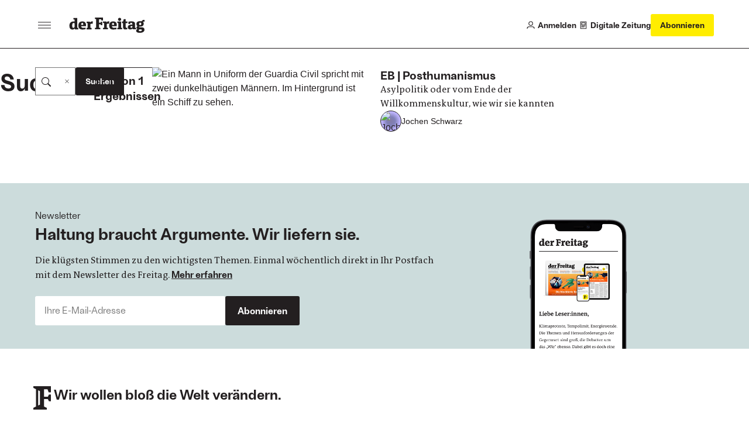

--- FILE ---
content_type: text/html;charset=utf-8
request_url: https://www.freitag.de/@@search?Subject%3Alist=symposium+fl%C3%BCchtlingsschutz
body_size: 13968
content:
<!DOCTYPE html>
<html xmlns="http://www.w3.org/1999/xhtml" lang="de">

    

  <head>
    <meta charset="utf-8">

    <meta name="twitter:card" content="summary">
<meta property="og:site_name" content="der Freitag">
<meta property="og:title" content="der Freitag">
<meta property="og:type" content="website">
<meta name="twitter:site" content="@derfreitag">
<meta property="og:description" content="Die Wochenzeitung">
<meta property="og:url" content="https://www.freitag.de">
<meta property="og:image" content="https://www.freitag.de/@@site-logo/logo.png">
<meta property="og:image:type" content="image/png">



<meta name="description" content="Die Wochenzeitung">

<title>der Freitag</title>

<meta name="viewport" content="width=device-width, initial-scale=1.0">


    
    
    
  <meta name="robots" content="noindex">

    

    <script type="text/javascript">
  !function () { var e = function () { var e, t = "__tcfapiLocator", a = [], n = window; for (; n;) { try { if (n.frames[t]) { e = n; break } } catch (e) { } if (n === window.top) break; n = n.parent } e || (!function e() { var a = n.document, r = !!n.frames[t]; if (!r) if (a.body) { var i = a.createElement("iframe"); i.style.cssText = "display:none", i.name = t, a.body.appendChild(i) } else setTimeout(e, 5); return !r }(), n.__tcfapi = function () { for (var e, t = arguments.length, n = new Array(t), r = 0; r < t; r++)n[r] = arguments[r]; if (!n.length) return a; if ("setGdprApplies" === n[0]) n.length > 3 && 2 === parseInt(n[1], 10) && "boolean" == typeof n[3] && (e = n[3], "function" == typeof n[2] && n[2]("set", !0)); else if ("ping" === n[0]) { var i = { gdprApplies: e, cmpLoaded: !1, cmpStatus: "stub" }; "function" == typeof n[2] && n[2](i) } else a.push(n) }, n.addEventListener("message", (function (e) { var t = "string" == typeof e.data, a = {}; try { a = t ? JSON.parse(e.data) : e.data } catch (e) { } var n = a.__tcfapiCall; n && window.__tcfapi(n.command, n.version, (function (a, r) { var i = { __tcfapiReturn: { returnValue: a, success: r, callId: n.callId } }; t && (i = JSON.stringify(i)), e.source.postMessage(i, "*") }), n.parameter) }), !1)) }; "undefined" != typeof module ? module.exports = e : e() }();
</script>

<!-- Sourcepoint config https://documentation.sourcepoint.com/ -->
<script type="text/javascript">
  window._sp_ = {
    config: {
      baseEndpoint: 'https://cdn.privacy-mgmt.com', //relevant for circumventing Safaris ITP
      accountId: 1101, //1101 == Urban Media Id, 692 == IQD Id
    }
  }
</script>

<!-- sourcepoint library can now be loaded -->
<script src="https://cdn.privacy-mgmt.com/wrapperMessagingWithoutDetection.js"></script>

<!-- manage any custom scripts that need consent to work -->
<script>
(function(){
    // Callback function to get custom Consents from the consent tool to the dataLayer
    function pushCustomConsentsToDataLayer(tcData) {
        // 164 is outbrain
        // 785 is agof
        // see https://iabeurope.eu/vendor-list-tcf-v2-0/
        var IABCustomMapping = [
          [164, 'outbrain'],
          [785, 'agof'],
          [804, 'linkedin'],
        ]
        IABCustomMapping.forEach(function (item) {
            var consent = tcData.vendor.consents[item[0]];
            var key = 'consent-' + item[1];
            var data = {
              event: key
            };
            data[key] = consent;
            window.dataLayer.push(data);
        })
    }

    // Pushes the vendor consents to dataLayer
     function pushConsentsToDataLayer(vendorConsents) {
        window.dataLayer = window.dataLayer || [];
        window.dataLayer.push(vendorConsents);
    }

    // Callback function for TCF events, gets called when consent status changes
    function consentsCallback(tcData, success) {
        var status = tcData.eventStatus;
        if (success && status === 'tcloaded' || status === 'useractioncomplete') {

            window.__tcfapi('getCustomVendorConsents', 2, function(vendorConsents) {
                if (status === 'tcloaded') vendorConsents.event = "consentStatus"
                if (status === 'useractioncomplete') vendorConsents.event = "consentUpdate"
                pushConsentsToDataLayer(vendorConsents);
            });
            pushCustomConsentsToDataLayer(tcData);
        }
    }

    // install an event listener to the TCF to manage consents once they are given
    window.__tcfapi('addEventListener', 2, consentsCallback);
})();
</script>

<script data-bundle="freitag.theme24" integrity="sha384-ndKB6HQ6kdti4Qn1pbkAvfX2GIACpvKBW6IbyetY8tblfanF11OzR86SwFF47LQA" src="https://www.freitag.de/++webresource++d58aee28-b15b-5289-8d5f-d92afd25a906/++theme++freitag.theme24/freitag/freitag.js" type="module"></script>
<script data-bundle="plone" integrity="sha384-FVvvIMVC5ouvXmwD/J8Q7NWloOSQhzmOT1uQUOVGzx/1L4r5oFp9ZplUfFOUWXkw" src="https://www.freitag.de/++webresource++d3a2a27f-ac52-5cf5-9d39-68e93ea5fafa/++plone++static/bundle-plone/bundle.min.js"></script>
    

    
  <link href="https://www.freitag.de/RSS" rel="alternate" title="der Freitag - b'RSS 1.0'" type="application/rss+xml">

  <link href="https://www.freitag.de/rss.xml" rel="alternate" title="der Freitag - b'RSS 2.0'" type="application/rss+xml">

  <link href="https://www.freitag.de/atom.xml" rel="alternate" title="der Freitag - b'Atom'" type="application/rss+xml">



    <link rel="canonical" href="https://www.freitag.de">

  <link rel="preload icon" type="image/vnd.microsoft.icon" href="https://www.freitag.de/favicon.ico">
  <link rel="mask-icon" href="https://www.freitag.de/favicon.ico">



  <link href="https://www.freitag.de/@@search" rel="search" title="Website durchsuchen">




<link data-bundle="barceloneta" href="https://www.freitag.de/++webresource++01abf198-0656-5fc3-92ee-3eec2868e6f3/++theme++freitag.theme24/freitag/plone.css" media="all" rel="stylesheet" type="text/css">
<link data-bundle="freitag.theme24-critical" href="https://www.freitag.de/++webresource++fd5b8ede-5153-5152-8e58-7c0c1209c24f/++theme++freitag.theme24/freitag/critical.css" media="all" rel="stylesheet" type="text/css">
<link data-bundle="freitag.theme24" href="https://www.freitag.de/++webresource++f6230372-c2a8-5676-a994-626c5131337f/++theme++freitag.theme24/freitag/freitag.css" media="all" rel="stylesheet" type="text/css">
<link data-bundle="tinymce" href="https://www.freitag.de/++webresource++3c5a45d5-7254-56a2-ba77-637c895f75c8/++theme++freitag.theme24/freitag/tinymce.css" media="all" rel="stylesheet" type="text/css">

    <link rel="preload" href="https://www.googletagmanager.com/gtm.js?id=GTM-NCRGCMG" as="script">
    <link rel="preload" href="https://cdn.privacy-mgmt.com/wrapperMessagingWithoutDetection.js" as="script">

    <link rel="preload" href="https://www.freitag.de/++theme++freitag.theme24/freitag/fonts/the-antiqua-f/TheAntiquaF-Regular.woff2" as="font" type="font/woff2" crossorigin>
    <link rel="preload" href="https://www.freitag.de/++theme++freitag.theme24/freitag/fonts/ambient/Ambiant-SemiBold.woff2" as="font" type="font/woff2" crossorigin>
    <link rel="preload" href="https://www.freitag.de/++theme++freitag.theme24/freitag/fonts/ambient/Ambiant-Regular.woff2" as="font" type="font/woff2" crossorigin>

    <!-- upscore integration -->
    <script>
    if (window.location.hostname === 'www.freitag.de') {
      var d=document;g=d.createElement('script'),s=d.getElementsByTagName('script')[0];g.async=true;g.src='https://stone.freitag.de/files/site_script/freitag.de.js';s.parentNode.insertBefore(g,s);
    }
    </script>
    <!-- end of upscore integration -->

    <!-- Matomo -->
    <script>
    var _mtm=window._mtm=window._mtm||[];_mtm.push({'mtm.startTime':(new Date().getTime()),'event':'mtm.Start'});
    var d=document,g=d.createElement('script'),s=d.getElementsByTagName('script')[0];g.async=true;g.src='https://metrik.freitag.de/js/container_HiEGoZVd.js';s.parentNode.insertBefore(g,s);
    </script>
    <!-- End Matomo Code -->

    <!-- Google Tag Manager -->
    <script>(function(w,d,s,l,i){w[l]=w[l]||[];w[l].push({'gtm.start': new Date().getTime(),event:'gtm.js'});var f=d.getElementsByTagName(s)[0], j=d.createElement(s),dl=l!='dataLayer'?'&l='+l:'';j.async=true;j.src= 'https://www.googletagmanager.com/gtm.js?id='+i+dl;f.parentNode.insertBefore(j,f); })(window,document,'script','dataLayer','GTM-NCRGCMG');</script>
    <!-- End Google Tag Manager -->

    <!-- non-critical stuff -->
    <meta name="generator" content="Plone - https://plone.org/">

    <meta name="google-site-verification" content="18FJF_TGC6jy2e9KULkTr9swgdCBq9YbgcMesPDJVjc">
    <meta name="msvalidate.01" content="FA19FDD261404A927CF4A5C04CC6CBCC">
    <meta property="fb:pages" content="313744767921">
    <link rel="stylesheet" type="text/css" media="print" href="https://www.freitag.de/++theme++freitag.theme24/freitag/print.css">
  </head>

  <body id="visual-portal-wrapper" class="col-content frontend icons-off pat-markspeciallinks portaltype-plone-site site-website template-search thumbs-on userrole-anonymous viewpermission-view" dir="ltr" data-base-url="https://www.freitag.de" data-view-url="https://www.freitag.de" data-portal-url="https://www.freitag.de" data-i18ncatalogurl="https://www.freitag.de/plonejsi18n" data-pat-markspeciallinks='{"external_links_open_new_window": true, "mark_special_links": false}' data-ads-category="search" data-ads-paid-article="false" data-pat-plone-modal='{"actionOptions": {"displayInModal": false, "timeout": 20000}}' data-pat-pickadate='{"date": {"selectYears": 200}, "time": {"interval": 5 } }'>

    


    


<header class="bc-header js-header bc-header--s-compact">
  <div class="bc-header__main bv-grid bv-grid__full">
    <div class="bc-header__main__inner bv-grid__breakout-l">
      <div class="bc-header__first-cell">
        <button class="bo-btn-burger js-offcanvas-toggle bo-btn-burger--lg bo-btn-burger--static-closed" aria-label="Men&#252;">
          <span class="bo-btn-burger__inner"><span></span></span>
        </button>
        <a href="https://www.freitag.de" class="bc-header__logo" title="der Freitag logo">
          <svg xmlns="http://www.w3.org/2000/svg" width="138" height="30" fill="none" viewbox="0 0 138 30" class="plone-icon bo-icon__item bo-icon__item--brand "><path fill="currentColor" d="M49.0159 19.7023L46.7315 19.9888V22.5572H56.7551V19.9888L54.2425 19.7023V13.4196H57.2964L57.5829 15.1044H60.2945V8.93828H57.5829L57.2964 10.5648H54.2425V4.19959H58.1801L58.6098 6.45484H61.4938V1H46.7315V3.57084L49.0159 3.85487V19.7023Z"></path><path fill="currentColor" fill-rule="evenodd" d="M16.2164 22.6446V20.0762L14.3617 19.7897V1.85941H7.32167V4.43024L9.46282 4.71427V8.22703C9.14966 8.20032 8.57674 8.16876 7.89216 8.16876 2.7432 8.16876 0 11.1402 0 15.7089 0 20.9623 2.08532 22.9917 5.62477 22.9917 7.30953 22.9917 9.05013 22.3047 9.99446 21.1346L10.1668 22.647 16.2164 22.6446ZM9.45068 18.5322C8.7928 19.4474 8.05238 19.8771 7.08133 19.8771 5.82383 19.8771 5.08098 18.7628 5.08098 15.5074 5.08098 12.5385 5.82383 11.0261 7.71008 11.0261 8.32624 11.0064 8.93364 11.1759 9.45068 11.5116V18.5322ZM29.6897 22.3873C27.7476 22.7955 25.7678 22.9973 23.7833 22.9893 18.9864 22.9893 16.4446 20.6176 16.4446 15.6822 16.4446 11.2834 18.6999 8.11537 23.7542 8.11537 29.6071 8.11537 30.7797 12.0529 30.2917 16.8815H21.5523C21.6689 19.0202 22.9264 19.8796 25.2666 19.8796 26.7468 19.8591 28.2242 19.7439 29.6897 19.5348V22.3873ZM25.4098 14.3373C25.5263 11.9656 25.0117 10.8804 23.5551 10.8804 22.0985 10.8804 21.5839 11.9656 21.5548 14.3373H25.4098Z" clip-rule="evenodd"></path><path fill="currentColor" d="M33.4913 19.7897L31.491 20.0761V22.6445H40.5532V20.0761L38.4145 19.7897V12.9681C38.9909 12.5399 39.6947 12.3185 40.4124 12.3393C41.0934 12.3593 41.7672 12.4838 42.4104 12.7083L43.0391 8.2561C42.4732 8.1573 41.8996 8.10937 41.3252 8.11288C39.5846 8.11288 38.6136 9.08149 37.8999 10.2516L37.7008 8.45274H31.491V11.0284L33.4913 11.3125V19.7897Z"></path><path fill="currentColor" fill-rule="evenodd" d="M86.0757 22.3871C84.132 22.7955 82.1506 22.9973 80.1645 22.9892C75.3676 22.9892 72.8258 20.6174 72.8258 15.6797C72.8258 11.2808 75.0835 8.1128 80.1354 8.1128C85.9883 8.1128 87.1609 12.0504 86.6729 16.8789H77.9335C78.0476 19.0176 79.3027 19.877 81.6453 19.877C83.1263 19.8573 84.6045 19.743 86.0709 19.5347V22.3871H86.0757ZM81.791 14.3372C81.9051 11.9654 81.3929 10.8803 79.9363 10.8803C78.4797 10.8803 77.9651 11.9654 77.9384 14.3372H81.791Z" clip-rule="evenodd"></path><path fill="currentColor" d="M87.7605 22.5571V19.9887L89.7584 19.7022V11.2226L87.7605 10.9337V8.36531H94.6719V19.7022L96.6674 19.9887V22.5571H87.7605ZM89.5653 2.79299C89.2556 3.25941 89.0913 3.80726 89.0932 4.36713 89.0926 4.73805 89.1653 5.10543 89.3072 5.44815 89.449 5.79086 89.6573 6.10215 89.9199 6.36409 90.1825 6.62603 90.4943 6.83346 90.8374 6.97444 91.1805 7.11543 91.5481 7.18718 91.919 7.18558 92.4789 7.18606 93.0263 7.02035 93.4919 6.70945 93.9575 6.39855 94.3204 5.95644 94.5345 5.43914 94.7487 4.92183 94.8044 4.35261 94.6948 3.80358 94.5852 3.25454 94.315 2.7504 93.9186 2.35502 93.5222 1.95964 93.0174 1.69082 92.4681 1.58259 91.9188 1.47437 91.3497 1.53162 90.8329 1.7471 90.3162 1.96257 89.875 2.32658 89.5653 2.79299Z"></path><path fill="currentColor" fill-rule="evenodd" d="M106.948 18.7313C106.948 15.59 109.488 13.9635 114.054 13.9635H115.226V12.8201C115.226 11.3077 114.457 10.7056 112.945 10.7056C112.361 10.7056 112.091 10.7972 111.56 10.9769C111.492 10.9999 111.42 11.0244 111.342 11.0503L111.172 12.905H108.148V8.7077C109.903 8.26424 111.705 8.03519 113.515 8.02554C118.14 8.02554 120.138 9.56464 120.138 12.5045V19.7023L121.995 19.9888V22.5572H115.94L115.768 21.0424C114.884 22.1858 112.974 22.8971 111.515 22.8971C108.631 22.8971 106.948 21.4721 106.948 18.7313ZM111.83 18.2458C111.83 19.2994 112.483 19.7873 113.229 19.7873C113.625 19.7664 114.01 19.6551 114.357 19.462C114.703 19.2688 115.001 18.9989 115.226 18.673V16.5027H113.971C112.401 16.5027 111.83 17.3888 111.83 18.2458Z" clip-rule="evenodd"></path><path fill="currentColor" d="M63.6058 19.7023 61.6079 19.9887V22.5571H70.658V19.9887L68.5168 19.7023V12.8783C69.0934 12.4505 69.7971 12.229 70.5148 12.2495 71.1958 12.2705 71.8696 12.3957 72.5127 12.6209L73.1438 8.15657C72.5767 8.06254 72.0024 8.01867 71.4275 8.02548 69.6869 8.02548 68.7159 8.99409 68.0046 10.1642L67.8031 8.36534H61.6079V10.9338L63.6058 11.2226V19.7023ZM106.171 11.2008H103.12V17.7966C103.12 18.8817 103.377 19.7945 104.377 19.7945 104.922 19.786 105.466 19.7487 106.006 19.6829V22.3362C104.851 22.6987 103.646 22.8821 102.435 22.88 99.6096 22.88 98.2113 21.7099 98.2113 18.3962V11.2008H96.2061V8.34835H98.4055L99.4616 3.97866H103.115V8.34835H106.171V11.2008Z"></path><path fill="currentColor" fill-rule="evenodd" d="M124.665 21.9891C123.235 22.6737 122.182 23.8438 122.182 25.2712L122.184 25.2591C122.184 27.7134 124.527 29 128.862 29C134.46 29 137.459 26.6841 137.459 23.232C137.459 20.1611 135.516 18.9473 131.977 18.9473H128.836C127.61 18.9473 127.352 18.6462 127.352 18.219C127.357 18.0836 127.393 17.9512 127.458 17.8321C127.522 17.7129 127.613 17.6102 127.724 17.532C127.724 17.532 128.406 17.5902 129.265 17.5902C134.519 17.5902 136.087 15.1626 136.087 12.366C136.087 10.708 135.546 9.55243 134.545 8.82414C135.274 8.51098 136.201 8.46971 137.459 8.71247V5.31382C134.203 5.17302 133.118 6.28729 132.319 7.91379C131.407 7.73166 130.479 7.6438 129.549 7.65161C124.296 7.65161 122.725 10.0792 122.725 12.8758C122.725 14.8762 123.497 16.0487 124.811 16.76C123.752 17.3062 122.869 18.3598 122.869 19.4741C122.869 20.5883 123.522 21.5302 124.665 21.9891ZM129.821 26.0286C128.11 26.0286 127.054 25.4703 127.054 24.3293L127.056 24.3171C127.052 23.9891 127.134 23.6658 127.295 23.3795C127.455 23.0933 127.687 22.854 127.969 22.6858C127.969 22.6858 128.454 22.7173 128.882 22.7173H130.705C132.161 22.7173 132.647 23.3752 132.647 24.2006C132.647 25.0867 131.936 26.0286 129.821 26.0286ZM127.542 12.6258C127.542 11.2833 128.282 10.3414 129.598 10.3414C130.824 10.3414 131.654 11.1692 131.654 12.6258C131.654 13.9658 130.909 14.9077 129.598 14.9077C128.37 14.9077 127.542 14.0823 127.542 12.6258Z" clip-rule="evenodd"></path></svg>
        </a>
      </div>
      <div class="bc-header__second-cell">
        <a href="https://www.freitag.de/login" class="bc-header__user-action">
          <div class="bo-icon">
            <svg xmlns="http://www.w3.org/2000/svg" width="15" height="15" fill="none" viewbox="0 0 15 15" class="plone-icon  "><path stroke="currentColor" stroke-width="1.2" d="M1 14V13.7C1 11.9327 2.43269 10.5 4.2 10.5H10.8C12.5673 10.5 14 11.9327 14 13.7V14M11 4.5C11 6.433 9.433 8 7.5 8C5.567 8 4 6.433 4 4.5C4 2.567 5.567 1 7.5 1C9.433 1 11 2.567 11 4.5Z"></path></svg>
          </div>
          <span>Anmelden</span>
        </a>

        

        <a href="https://www.freitag.de/@@digital" class="bc-header__user-action">
          <div class="bo-icon">
            <svg xmlns="http://www.w3.org/2000/svg" width="14" height="16" fill="none" viewbox="0 0 14 16" class="plone-icon  "><path stroke="currentColor" stroke-linejoin="round" stroke-width="1.2" d="M1.40002 14.6H12.6V1.40002H1.40002V14.6Z"></path><path stroke="currentColor" stroke-width="1.2" d="M4 7.5H10C10.2761 7.5 10.5 7.27614 10.5 7V4C10.5 3.72386 10.2761 3.5 10 3.5H4C3.72386 3.5 3.5 3.72386 3.5 4V7C3.5 7.27614 3.72386 7.5 4 7.5ZM3 9.5H11M3 11.5H9"></path></svg>
          </div>
          <span>Digitale Zeitung</span>
        </a>

        

        <a href="https://abo.freitag.de/?utm_content=DF23026" class="bo-btn bo-btn--highlight bo-btn--md bc-header__subscribe-btn">
          <span data-button-type="Abonnieren Button Top" class="bc-header__subscribe-btn__long-label buttons-eigenwerbung">
            Abonnieren
          </span>
          <span data-button-type="Abonnieren Button Top" class="bc-header__subscribe-btn__short-label buttons-eigenwerbung">
            Abo
          </span>
        </a>

        <button class="bo-btn-burger js-offcanvas-toggle bo-btn-burger--lg" aria-label="Men&#252;">
          <span class="bo-btn-burger__inner">
            <span></span>
          </span>
        </button>
      </div>
    </div>
  </div>

  <!-- front page navigation menu -->
  

  <!-- article actions -->
  

</header>

<!-- Offcanvas menu -->
<div aria-hidden="true" class="bc-header-offcanvas js-offcanvas">
  <div class="bc-header-offcanvas__overlay">
    <div class="bc-header-offcanvas__menu js-offcanvas-menu">
      <div class="bc-header-offcanvas__menu__header">
        <a title="der Freitag" href="https://www.freitag.de" class="bc-header-offcanvas__brand">
          <svg xmlns="http://www.w3.org/2000/svg" width="138" height="30" fill="none" viewbox="0 0 138 30" class="plone-icon bo-icon__item bo-icon__item--brand "><path fill="currentColor" d="M49.0159 19.7023L46.7315 19.9888V22.5572H56.7551V19.9888L54.2425 19.7023V13.4196H57.2964L57.5829 15.1044H60.2945V8.93828H57.5829L57.2964 10.5648H54.2425V4.19959H58.1801L58.6098 6.45484H61.4938V1H46.7315V3.57084L49.0159 3.85487V19.7023Z"></path><path fill="currentColor" fill-rule="evenodd" d="M16.2164 22.6446V20.0762L14.3617 19.7897V1.85941H7.32167V4.43024L9.46282 4.71427V8.22703C9.14966 8.20032 8.57674 8.16876 7.89216 8.16876 2.7432 8.16876 0 11.1402 0 15.7089 0 20.9623 2.08532 22.9917 5.62477 22.9917 7.30953 22.9917 9.05013 22.3047 9.99446 21.1346L10.1668 22.647 16.2164 22.6446ZM9.45068 18.5322C8.7928 19.4474 8.05238 19.8771 7.08133 19.8771 5.82383 19.8771 5.08098 18.7628 5.08098 15.5074 5.08098 12.5385 5.82383 11.0261 7.71008 11.0261 8.32624 11.0064 8.93364 11.1759 9.45068 11.5116V18.5322ZM29.6897 22.3873C27.7476 22.7955 25.7678 22.9973 23.7833 22.9893 18.9864 22.9893 16.4446 20.6176 16.4446 15.6822 16.4446 11.2834 18.6999 8.11537 23.7542 8.11537 29.6071 8.11537 30.7797 12.0529 30.2917 16.8815H21.5523C21.6689 19.0202 22.9264 19.8796 25.2666 19.8796 26.7468 19.8591 28.2242 19.7439 29.6897 19.5348V22.3873ZM25.4098 14.3373C25.5263 11.9656 25.0117 10.8804 23.5551 10.8804 22.0985 10.8804 21.5839 11.9656 21.5548 14.3373H25.4098Z" clip-rule="evenodd"></path><path fill="currentColor" d="M33.4913 19.7897L31.491 20.0761V22.6445H40.5532V20.0761L38.4145 19.7897V12.9681C38.9909 12.5399 39.6947 12.3185 40.4124 12.3393C41.0934 12.3593 41.7672 12.4838 42.4104 12.7083L43.0391 8.2561C42.4732 8.1573 41.8996 8.10937 41.3252 8.11288C39.5846 8.11288 38.6136 9.08149 37.8999 10.2516L37.7008 8.45274H31.491V11.0284L33.4913 11.3125V19.7897Z"></path><path fill="currentColor" fill-rule="evenodd" d="M86.0757 22.3871C84.132 22.7955 82.1506 22.9973 80.1645 22.9892C75.3676 22.9892 72.8258 20.6174 72.8258 15.6797C72.8258 11.2808 75.0835 8.1128 80.1354 8.1128C85.9883 8.1128 87.1609 12.0504 86.6729 16.8789H77.9335C78.0476 19.0176 79.3027 19.877 81.6453 19.877C83.1263 19.8573 84.6045 19.743 86.0709 19.5347V22.3871H86.0757ZM81.791 14.3372C81.9051 11.9654 81.3929 10.8803 79.9363 10.8803C78.4797 10.8803 77.9651 11.9654 77.9384 14.3372H81.791Z" clip-rule="evenodd"></path><path fill="currentColor" d="M87.7605 22.5571V19.9887L89.7584 19.7022V11.2226L87.7605 10.9337V8.36531H94.6719V19.7022L96.6674 19.9887V22.5571H87.7605ZM89.5653 2.79299C89.2556 3.25941 89.0913 3.80726 89.0932 4.36713 89.0926 4.73805 89.1653 5.10543 89.3072 5.44815 89.449 5.79086 89.6573 6.10215 89.9199 6.36409 90.1825 6.62603 90.4943 6.83346 90.8374 6.97444 91.1805 7.11543 91.5481 7.18718 91.919 7.18558 92.4789 7.18606 93.0263 7.02035 93.4919 6.70945 93.9575 6.39855 94.3204 5.95644 94.5345 5.43914 94.7487 4.92183 94.8044 4.35261 94.6948 3.80358 94.5852 3.25454 94.315 2.7504 93.9186 2.35502 93.5222 1.95964 93.0174 1.69082 92.4681 1.58259 91.9188 1.47437 91.3497 1.53162 90.8329 1.7471 90.3162 1.96257 89.875 2.32658 89.5653 2.79299Z"></path><path fill="currentColor" fill-rule="evenodd" d="M106.948 18.7313C106.948 15.59 109.488 13.9635 114.054 13.9635H115.226V12.8201C115.226 11.3077 114.457 10.7056 112.945 10.7056C112.361 10.7056 112.091 10.7972 111.56 10.9769C111.492 10.9999 111.42 11.0244 111.342 11.0503L111.172 12.905H108.148V8.7077C109.903 8.26424 111.705 8.03519 113.515 8.02554C118.14 8.02554 120.138 9.56464 120.138 12.5045V19.7023L121.995 19.9888V22.5572H115.94L115.768 21.0424C114.884 22.1858 112.974 22.8971 111.515 22.8971C108.631 22.8971 106.948 21.4721 106.948 18.7313ZM111.83 18.2458C111.83 19.2994 112.483 19.7873 113.229 19.7873C113.625 19.7664 114.01 19.6551 114.357 19.462C114.703 19.2688 115.001 18.9989 115.226 18.673V16.5027H113.971C112.401 16.5027 111.83 17.3888 111.83 18.2458Z" clip-rule="evenodd"></path><path fill="currentColor" d="M63.6058 19.7023 61.6079 19.9887V22.5571H70.658V19.9887L68.5168 19.7023V12.8783C69.0934 12.4505 69.7971 12.229 70.5148 12.2495 71.1958 12.2705 71.8696 12.3957 72.5127 12.6209L73.1438 8.15657C72.5767 8.06254 72.0024 8.01867 71.4275 8.02548 69.6869 8.02548 68.7159 8.99409 68.0046 10.1642L67.8031 8.36534H61.6079V10.9338L63.6058 11.2226V19.7023ZM106.171 11.2008H103.12V17.7966C103.12 18.8817 103.377 19.7945 104.377 19.7945 104.922 19.786 105.466 19.7487 106.006 19.6829V22.3362C104.851 22.6987 103.646 22.8821 102.435 22.88 99.6096 22.88 98.2113 21.7099 98.2113 18.3962V11.2008H96.2061V8.34835H98.4055L99.4616 3.97866H103.115V8.34835H106.171V11.2008Z"></path><path fill="currentColor" fill-rule="evenodd" d="M124.665 21.9891C123.235 22.6737 122.182 23.8438 122.182 25.2712L122.184 25.2591C122.184 27.7134 124.527 29 128.862 29C134.46 29 137.459 26.6841 137.459 23.232C137.459 20.1611 135.516 18.9473 131.977 18.9473H128.836C127.61 18.9473 127.352 18.6462 127.352 18.219C127.357 18.0836 127.393 17.9512 127.458 17.8321C127.522 17.7129 127.613 17.6102 127.724 17.532C127.724 17.532 128.406 17.5902 129.265 17.5902C134.519 17.5902 136.087 15.1626 136.087 12.366C136.087 10.708 135.546 9.55243 134.545 8.82414C135.274 8.51098 136.201 8.46971 137.459 8.71247V5.31382C134.203 5.17302 133.118 6.28729 132.319 7.91379C131.407 7.73166 130.479 7.6438 129.549 7.65161C124.296 7.65161 122.725 10.0792 122.725 12.8758C122.725 14.8762 123.497 16.0487 124.811 16.76C123.752 17.3062 122.869 18.3598 122.869 19.4741C122.869 20.5883 123.522 21.5302 124.665 21.9891ZM129.821 26.0286C128.11 26.0286 127.054 25.4703 127.054 24.3293L127.056 24.3171C127.052 23.9891 127.134 23.6658 127.295 23.3795C127.455 23.0933 127.687 22.854 127.969 22.6858C127.969 22.6858 128.454 22.7173 128.882 22.7173H130.705C132.161 22.7173 132.647 23.3752 132.647 24.2006C132.647 25.0867 131.936 26.0286 129.821 26.0286ZM127.542 12.6258C127.542 11.2833 128.282 10.3414 129.598 10.3414C130.824 10.3414 131.654 11.1692 131.654 12.6258C131.654 13.9658 130.909 14.9077 129.598 14.9077C128.37 14.9077 127.542 14.0823 127.542 12.6258Z" clip-rule="evenodd"></path></svg>
        </a>
        <button class="bc-header-offcanvas__close js-offcanvas-toggle" aria-label="Men&#252; schlie&#223;en">
          <svg xmlns="http://www.w3.org/2000/svg" width="10" height="11" fill="none" viewbox="0 0 10 11" class="plone-icon bo-icon__item "><path stroke="currentColor" stroke-width="1.2" d="M0.625 1.125L9.375 9.875M9.375 1.125L0.625 9.875"></path></svg>
        </button>
      </div>
      <div class="bc-header-offcanvas__menu__main">
        <nav class="bc-header-offcanvas__nav" aria-label="Hauptnavigation">
          <ul role="list" class="u-reset-list">
            <li>
              <a href="https://www.freitag.de" class="bo-navbar-link">
                <span>Startseite</span>
              </a>
            </li>

            <li>
              <a href="https://www.freitag.de/login" class="bo-navbar-link">
                <span>Anmelden</span>
                <div class="bo-icon">
                  <svg xmlns="http://www.w3.org/2000/svg" width="15" height="15" fill="none" viewbox="0 0 15 15" class="plone-icon  "><path stroke="currentColor" stroke-width="1.2" d="M1 14V13.7C1 11.9327 2.43269 10.5 4.2 10.5H10.8C12.5673 10.5 14 11.9327 14 13.7V14M11 4.5C11 6.433 9.433 8 7.5 8C5.567 8 4 6.433 4 4.5C4 2.567 5.567 1 7.5 1C9.433 1 11 2.567 11 4.5Z"></path></svg>
                </div>
              </a>
            </li>
            

            <li>
              <a href="https://www.freitag.de/@@digital" class="bo-navbar-link">
                <span>Digitale Zeitung</span>
                <div class="bo-icon">
                  <svg xmlns="http://www.w3.org/2000/svg" width="14" height="16" fill="none" viewbox="0 0 14 16" class="plone-icon  "><path stroke="currentColor" stroke-linejoin="round" stroke-width="1.2" d="M1.40002 14.6H12.6V1.40002H1.40002V14.6Z"></path><path stroke="currentColor" stroke-width="1.2" d="M4 7.5H10C10.2761 7.5 10.5 7.27614 10.5 7V4C10.5 3.72386 10.2761 3.5 10 3.5H4C3.72386 3.5 3.5 3.72386 3.5 4V7C3.5 7.27614 3.72386 7.5 4 7.5ZM3 9.5H11M3 11.5H9"></path></svg>
                </div>
              </a>
            </li>

            
            <li>
              <a href="https://abo.freitag.de/?utm_content=DF23024" target="_blank" rel="noopener" class="bo-navbar-link bo-navbar-link--brand">
                Abonnieren
              </a>
            </li>
          </ul>
        </nav>
        <nav class="bc-header-offcanvas__nav" aria-label="Abteilungsnavigation">
          <ul role="list" class="u-reset-list">
            <li>
              <a href="https://www.freitag.de/plus" class="bo-navbar-link" title="der Freitag Plus">
                <svg xmlns="http://www.w3.org/2000/svg" width="187" height="28" fill="none" viewbox="0 0 187 28" class="plone-icon bo-icon__item bo-icon__item--brand-plus "><path fill="currentColor" d="M46.7315 18.9888L49.0159 18.7023V2.85487L46.7315 2.57084V0H61.4938V5.45484H58.6098L58.1801 3.19959H54.2425V9.56478H57.2964L57.5829 7.93828H60.2945V14.1044H57.5829L57.2964 12.4196H54.2425V18.7023L56.7551 18.9888V21.5572H46.7315V18.9888Z"></path><path fill="currentColor" fill-rule="evenodd" d="M16.2164 19.0762V21.6446L10.1668 21.647 9.99446 20.1346C9.05012 21.3047 7.30953 21.9917 5.62477 21.9917 2.08532 21.9917 0 19.9623 0 14.7089 0 10.1402 2.7432 7.16876 7.89216 7.16876 8.57674 7.16876 9.14966 7.20032 9.46282 7.22703V3.71427L7.32167 3.43024V.859407H14.3617V18.7897L16.2164 19.0762ZM7.08133 18.8771C8.05238 18.8771 8.7928 18.4474 9.45068 17.5322V10.5116C8.93364 10.1759 8.32624 10.0064 7.71008 10.0261 5.82383 10.0261 5.08098 11.5385 5.08098 14.5074 5.08098 17.7628 5.82383 18.8771 7.08133 18.8771ZM23.7833 21.9893C25.7678 21.9973 27.7476 21.7955 29.6897 21.3873V18.5348C28.2242 18.7439 26.7468 18.8591 25.2666 18.8796 22.9264 18.8796 21.6689 18.0202 21.5523 15.8815H30.2917C30.7797 11.0529 29.6071 7.11537 23.7542 7.11537 18.6999 7.11537 16.4446 10.2834 16.4446 14.6822 16.4446 19.6176 18.9864 21.9893 23.7833 21.9893ZM23.5551 9.88041C25.0117 9.88041 25.5263 10.9656 25.4098 13.3373H21.5548C21.5839 10.9656 22.0985 9.88041 23.5551 9.88041Z" clip-rule="evenodd"></path><path fill="currentColor" d="M31.491 19.0761L33.4913 18.7897V10.3125L31.491 10.0284V7.45274H37.7008L37.8999 9.2516C38.6136 8.08149 39.5846 7.11288 41.3252 7.11288C41.8996 7.10937 42.4732 7.1573 43.0391 7.2561L42.4104 11.7083C41.7672 11.4838 41.0934 11.3593 40.4124 11.3393C39.6947 11.3185 38.9909 11.5399 38.4145 11.9681V18.7897L40.5532 19.0761V21.6445H31.491V19.0761Z"></path><path fill="currentColor" fill-rule="evenodd" d="M80.1645 21.9892C82.1506 21.9973 84.132 21.7955 86.0757 21.3871H86.0709V18.5347C84.6045 18.743 83.1263 18.8573 81.6453 18.877C79.3027 18.877 78.0476 18.0176 77.9335 15.8789H86.6729C87.1609 11.0504 85.9883 7.1128 80.1354 7.1128C75.0835 7.1128 72.8258 10.2808 72.8258 14.6797C72.8258 19.6174 75.3676 21.9892 80.1645 21.9892ZM79.9363 9.88028C81.3929 9.88028 81.9051 10.9654 81.791 13.3372H77.9384C77.9651 10.9654 78.4797 9.88028 79.9363 9.88028Z" clip-rule="evenodd"></path><path fill="currentColor" d="M87.7605 18.9887V21.5571H96.6674V18.9887L94.6719 18.7022V7.36531H87.7605V9.93372L89.7584 10.2226V18.7022L87.7605 18.9887ZM89.0932 3.36713C89.0913 2.80726 89.2556 2.25941 89.5653 1.79299 89.875 1.32658 90.3162.962573 90.8329.747098 91.3497.531622 91.9188.47437 92.4681.582593 93.0174.690816 93.5222.959645 93.9186 1.35502 94.315 1.7504 94.5852 2.25454 94.6948 2.80358 94.8044 3.35261 94.7487 3.92183 94.5345 4.43914 94.3204 4.95644 93.9575 5.39855 93.4919 5.70945 93.0263 6.02035 92.4789 6.18606 91.919 6.18558 91.5481 6.18718 91.1805 6.11543 90.8374 5.97444 90.4943 5.83346 90.1825 5.62603 89.9199 5.36409 89.6573 5.10215 89.449 4.79086 89.3072 4.44815 89.1653 4.10543 89.0926 3.73805 89.0932 3.36713Z"></path><path fill="currentColor" fill-rule="evenodd" d="M114.054 12.9635C109.488 12.9635 106.948 14.59 106.948 17.7313C106.948 20.4721 108.631 21.8971 111.515 21.8971C112.974 21.8971 114.884 21.1858 115.768 20.0424L115.94 21.5572H121.995V18.9888L120.138 18.7023V11.5045C120.138 8.56464 118.14 7.02554 113.515 7.02554C111.705 7.03519 109.903 7.26424 108.148 7.7077V11.905H111.172L111.342 10.0503C111.42 10.0244 111.492 9.99994 111.56 9.97691C112.091 9.79717 112.361 9.70562 112.945 9.70562C114.457 9.70562 115.226 10.3077 115.226 11.8201V12.9635H114.054ZM113.229 18.7873C112.483 18.7873 111.83 18.2994 111.83 17.2458C111.83 16.3888 112.401 15.5027 113.971 15.5027H115.226V17.673C115.001 17.9989 114.703 18.2688 114.357 18.462C114.01 18.6551 113.625 18.7664 113.229 18.7873Z" clip-rule="evenodd"></path><path fill="currentColor" d="M61.6079 18.9887 63.6058 18.7023V10.2226L61.6079 9.93375V7.36534H67.8031L68.0046 9.1642C68.7159 7.99409 69.6869 7.02548 71.4275 7.02548 72.0024 7.01867 72.5767 7.06254 73.1438 7.15657L72.5127 11.6209C71.8696 11.3957 71.1958 11.2705 70.5148 11.2495 69.7971 11.229 69.0934 11.4505 68.5168 11.8783V18.7023L70.658 18.9887V21.5571H61.6079V18.9887ZM103.12 10.2008H106.171V7.34835H103.115V2.97866H99.4616L98.4055 7.34835H96.2061V10.2008H98.2113V17.3962C98.2113 20.7099 99.6096 21.88 102.435 21.88 103.646 21.8821 104.851 21.6987 106.006 21.3362V18.6829C105.466 18.7487 104.922 18.786 104.377 18.7945 103.377 18.7945 103.12 17.8817 103.12 16.7966V10.2008Z"></path><path fill="currentColor" fill-rule="evenodd" d="M122.182 24.2712C122.182 22.8438 123.235 21.6737 124.665 20.9891C123.522 20.5302 122.869 19.5883 122.869 18.4741C122.869 17.3598 123.752 16.3062 124.811 15.76C123.497 15.0487 122.725 13.8762 122.725 11.8758C122.725 9.07922 124.296 6.65161 129.549 6.65161C130.479 6.6438 131.407 6.73166 132.319 6.91379C133.118 5.28729 134.203 4.17302 137.459 4.31382V7.71247C136.201 7.46971 135.274 7.51098 134.545 7.82414C135.546 8.55243 136.087 9.70797 136.087 11.366C136.087 14.1626 134.519 16.5902 129.265 16.5902C128.406 16.5902 127.724 16.532 127.724 16.532C127.613 16.6102 127.522 16.7129 127.458 16.8321C127.393 16.9512 127.357 17.0836 127.352 17.219C127.352 17.6462 127.61 17.9473 128.836 17.9473H131.977C135.516 17.9473 137.459 19.1611 137.459 22.232C137.459 25.6841 134.46 28 128.862 28C124.527 28 122.184 26.7134 122.184 24.2591L122.182 24.2712ZM127.054 23.3293C127.054 24.4703 128.11 25.0286 129.821 25.0286C131.936 25.0286 132.647 24.0867 132.647 23.2006C132.647 22.3752 132.161 21.7173 130.705 21.7173H128.882C128.454 21.7173 127.969 21.6858 127.969 21.6858C127.687 21.854 127.455 22.0933 127.295 22.3795C127.134 22.6658 127.052 22.9891 127.056 23.3171L127.054 23.3293ZM129.598 9.3414C128.282 9.3414 127.542 10.2833 127.542 11.6258C127.542 13.0823 128.37 13.9077 129.598 13.9077C130.909 13.9077 131.654 12.9658 131.654 11.6258C131.654 10.1692 130.824 9.3414 129.598 9.3414Z" clip-rule="evenodd"></path><path fill="currentColor" d="M186.893 18.0078C186.893 20.0726 184.574 21.6275 182.356 21.6275 181.132 21.6275 180.138 21.5255 179.221 21.2706V17.7529H179.73C180.036 18.4666 180.368 19.2568 180.546 19.9961 181.183 20.2765 182.05 20.5569 183.095 20.5569 184.319 20.5569 185.185 19.9961 185.185 18.5686 185.185 16.9571 183.858 16.3555 182.455 15.72 180.885 15.0083 179.221 14.2541 179.221 11.9919 179.221 10.1311 180.954 8.6781 183.35 8.6781 184.344 8.6781 185.313 8.78006 185.95 8.9585V12.2723H185.44C185.109 11.635 184.854 10.7938 184.676 9.97814 184.268 9.77421 183.554 9.57028 182.764 9.57028 181.54 9.57028 180.852 10.284 180.852 11.3801 180.852 13.0813 182.245 13.7189 183.692 14.3819 185.26 15.0999 186.893 15.8476 186.893 18.0078ZM177.168 21.3216V20.8628C176.046 20.6844 175.358 20.4549 175.358 20.4549V8.78008C173.395 8.75459 171.712 9.03499 171.712 9.03499V9.49383C172.86 9.67226 173.599 9.90168 173.599 9.90168V15.943C173.599 18.0078 172.248 20.5314 169.775 20.5314 167.506 20.5314 166.895 18.3902 166.895 15.4077 166.895 11.6351 167.048 8.78008 167.048 8.78008 165.085 8.75459 163.479 9.03499 163.479 9.03499V9.49383C164.55 9.67226 165.238 9.90168 165.238 9.90168 165.238 9.90168 165.136 12.3233 165.136 15.9685 165.136 19.8177 166.41 21.704 169.138 21.704 171.407 21.704 173.064 20.3275 173.675 18.7215H173.726C173.726 18.7215 173.548 19.8432 173.548 21.5765 175.562 21.602 177.168 21.3216 177.168 21.3216ZM162.298 21.5H156.919V21.0412C156.919 21.0412 157.786 20.6333 158.729 20.4039V3.83479C158.729 3.83479 157.99 3.60537 156.842 3.42693V2.9681C156.842 2.9681 158.525 2.6877 160.488 2.71319V20.4039C161.456 20.6333 162.298 21.0412 162.298 21.0412V21.5Z"></path><path fill="currentColor" fill-rule="evenodd" d="M148.424 15.0763C152.222 15.0763 155.459 12.7311 155.459 9.28984C155.459 6.07798 153.369 4.19165 149.851 4.19165C148.367 4.19165 146.986 4.23247 145.971 4.26245C145.381 4.27986 144.916 4.29361 144.626 4.29361H143.071V4.75245C143.071 4.75245 143.988 5.1858 144.982 5.44071V20.3529C143.988 20.6078 143.071 21.0412 143.071 21.0412V21.5H148.806V21.0412C148.806 21.0412 147.812 20.6078 146.767 20.3529V14.9998C146.767 14.9998 147.481 15.0763 148.424 15.0763ZM148.832 4.98187C151.916 4.98187 153.547 6.74074 153.547 9.59573C153.547 12.5527 151.814 14.1586 149.392 14.1586C147.786 14.1586 146.767 13.7253 146.767 13.7253V5.1858C147.379 5.05834 148.169 4.98187 148.832 4.98187Z" clip-rule="evenodd"></path></svg>
              </a>
            </li>

            
              <li>
                <a href="https://www.freitag.de/politik" class="bo-navbar-link">
                  Politik
                </a>
              </li>
              <li>
                <a href="https://www.freitag.de/wirtschaft" class="bo-navbar-link">
                  Wirtschaft
                </a>
              </li>
              <li>
                <a href="https://www.freitag.de/kultur" class="bo-navbar-link">
                  Kultur
                </a>
              </li>
              <li>
                <a href="https://www.freitag.de/gruenes-wissen" class="bo-navbar-link">
                  Gr&#252;nes Wissen
                </a>
              </li>
              <li>
                <a href="https://www.freitag.de/debatte" class="bo-navbar-link">
                  Debatte
                </a>
              </li>
            
          </ul>
        </nav>
      </div>
      <footer class="bc-header-offcanvas__menu__footer">
        <nav class="bc-header-offcanvas__nav" aria-label="Service-Navigation">
          <ul role="list" class="u-reset-list">
            <li>
              <a href="https://www.freitag.de/produkt-der-woche" class="bo-navbar-link">
                Empfehlungen der Woche
              </a>
            </li>
            <li>
              <a href="https://www.freitag.de/newsletter" class="bo-navbar-link">
                Newsletter
              </a>
            </li>
            <li>
              <a href="https://www.freitag.de/autoren/podcast" class="bo-navbar-link">
                Podcast
              </a>
            </li>
            <li>
              <a href="https://verlag.freitag.de/veranstaltungen" class="bo-navbar-link">
                Veranstaltungen
              </a>
            </li>
            <li>
              <a href="https://www.freitag.de/@@search" class="bo-navbar-link">
                <span class="bo-navbar-link__label">
                  <span>Suche</span>
                  <svg xmlns="http://www.w3.org/2000/svg" width="16" height="16" fill="currentColor" class="plone-icon bo-icon__item bi bi-search" viewbox="0 0 16 16">
  <path d="M11.742 10.344a6.5 6.5 0 1 0-1.397 1.398h-.001q.044.06.098.115l3.85 3.85a1 1 0 0 0 1.415-1.414l-3.85-3.85a1 1 0 0 0-.115-.1zM12 6.5a5.5 5.5 0 1 1-11 0 5.5 5.5 0 0 1 11 0"></path>
</svg>
                </span>
              </a>
            </li>
          </ul>
        </nav>
        <nav class="bc-header-offcanvas__social" aria-label="Social Media Navigation">
          <ul class="bo-social-links">
            <li data-testid="facebook" class="bo-social-links__item">
              <a href="https://www.facebook.com/derfreitag/" target="_blank" rel="noopener noreferrer" title="Facebook-Symbol">
                <div class="icon">
                  <svg xmlns="http://www.w3.org/2000/svg" width="20" height="20" fill="none" viewbox="0 0 20 20" class="plone-icon bo-icon__item bo-icon__item--facebook "><path fill="currentColor" d="M20 10C20 4.47715 15.5229 0 10 0C4.47715 0 0 4.47715 0 10C0 14.9912 3.65684 19.1283 8.4375 19.8785V12.8906H5.89844V10H8.4375V7.79688C8.4375 5.29063 9.93047 3.90625 12.2146 3.90625C13.3084 3.90625 14.4531 4.10156 14.4531 4.10156V6.5625H13.1922C11.95 6.5625 11.5625 7.3334 11.5625 8.125V10H14.3359L13.8926 12.8906H11.5625V19.8785C16.3432 19.1283 20 14.9912 20 10Z"></path></svg>
                </div>
              </a>
            </li>
            <li data-testid="bluesky" class="bo-social-links__item">
              <a href="https://bsky.app/profile/freitag.de" target="_blank" rel="noopener noreferrer" title="Bluesky-Symbol">
                <div class="icon">
                  <svg xmlns="http://www.w3.org/2000/svg" width="16" height="16" fill="currentColor" class="plone-icon bo-icon__item bo-icon__item--bluesky bi bi-bluesky" viewbox="0 0 16 16"><path d="M3.468 1.948C5.303 3.325 7.276 6.118 8 7.616c.725-1.498 2.698-4.29 4.532-5.668C13.855.955 16 .186 16 2.632c0 .489-.28 4.105-.444 4.692-.572 2.04-2.653 2.561-4.504 2.246 3.236.551 4.06 2.375 2.281 4.2-3.376 3.464-4.852-.87-5.23-1.98-.07-.204-.103-.3-.103-.218 0-.081-.033.014-.102.218-.379 1.11-1.855 5.444-5.231 1.98-1.778-1.825-.955-3.65 2.28-4.2-1.85.315-3.932-.205-4.503-2.246C.28 6.737 0 3.12 0 2.632 0 .186 2.145.955 3.468 1.948"></path></svg>
                </div>
              </a>
            </li>
            <li data-testid="instagram" class="bo-social-links__item">
              <a href="https://www.instagram.com/freitag/" target="_blank" rel="noopener noreferrer" title="Instagram-Symbol">
                <div class="icon">
                  <svg xmlns="http://www.w3.org/2000/svg" width="20" height="20" fill="none" viewbox="0 0 20 20" class="plone-icon bo-icon__item bo-icon__item--instagram "><path fill="currentColor" fill-rule="evenodd" d="M10.0041 4.86243C7.1665 4.86243 4.86437 7.16366 4.86437 10.0001C4.86437 12.8366 7.1665 15.1379 10.0041 15.1379C12.8417 15.1379 15.1438 12.8366 15.1438 10.0001C15.1438 7.16366 12.8417 4.86243 10.0041 4.86243ZM10.0041 13.3328C8.16318 13.3328 6.67012 11.8404 6.67012 10.0001C6.67012 8.15995 8.16318 6.66747 10.0041 6.66747C11.845 6.66747 13.3381 8.15995 13.3381 10.0001C13.3381 11.8404 11.845 13.3328 10.0041 13.3328Z" clip-rule="evenodd"></path><path fill="currentColor" d="M15.3486 5.85594C16.0092 5.85594 16.5486 5.32068 16.5486 4.65649C16.5486 3.9962 16.0092 3.45703 15.3486 3.45703C14.6881 3.45703 14.1487 3.99229 14.1487 4.65649C14.1487 5.31677 14.6842 5.85594 15.3486 5.85594Z"></path><path fill="currentColor" fill-rule="evenodd" d="M10.0059 0C7.28943 0 6.94938 0.011721 5.88235 0.0586052C4.81923 0.105489 4.08833 0.277398 3.45515 0.52354C2.79461 0.781403 2.23569 1.12131 1.68067 1.68002C1.12175 2.23481 0.781708 2.79351 0.523744 3.44989C0.277506 4.08674 0.105531 4.81344 0.0586281 5.87615C0.0117256 6.94667 0 7.28658 0 10.002C0 12.7173 0.0117256 13.0572 0.0586281 14.1239C0.105531 15.1866 0.277506 15.9172 0.523744 16.5501C0.781708 17.2104 1.12175 17.7691 1.68067 18.3239C2.23569 18.8787 2.79461 19.2225 3.45124 19.4765C4.08833 19.7226 4.81532 19.8945 5.87844 19.9414C6.94548 19.9883 7.28552 20 10.002 20C12.7184 20 13.0584 19.9883 14.1255 19.9414C15.1886 19.8945 15.9195 19.7226 16.5527 19.4765C17.2093 19.2225 17.7682 18.8787 18.3232 18.3239C18.8782 17.7691 19.2222 17.2104 19.4763 16.554C19.7225 15.9172 19.8945 15.1905 19.9414 14.1278C19.9883 13.0611 20 12.7212 20 10.0059C20 7.29049 19.9883 6.95058 19.9414 5.88396C19.8945 4.82125 19.7225 4.09064 19.4763 3.45771C19.23 2.79351 18.89 2.23481 18.3311 1.68002C17.776 1.12522 17.2171 0.781403 16.5605 0.527447C15.9234 0.281305 15.1964 0.109396 14.1333 0.0625122C13.0623 0.011721 12.7223 0 10.0059 0ZM10.0059 1.80113C12.6793 1.80113 12.9959 1.81285 14.0473 1.85974C15.0244 1.90272 15.5521 2.06681 15.9038 2.20356C16.369 2.38328 16.7051 2.60207 17.053 2.9498C17.4047 3.30143 17.6197 3.63352 17.7995 4.09846C17.9363 4.45009 18.1004 4.98144 18.1434 5.95429C18.1903 7.00918 18.2021 7.32565 18.2021 9.99414C18.2021 12.6665 18.1903 12.983 18.1434 14.034C18.1004 15.0107 17.9363 15.5382 17.7995 15.8898C17.6197 16.3548 17.4008 16.6908 17.053 17.0385C16.7012 17.3901 16.369 17.605 15.9038 17.7847C15.5521 17.9215 15.0205 18.0856 14.0473 18.1285C12.992 18.1754 12.6754 18.1871 10.0059 18.1871C7.33242 18.1871 7.01583 18.1754 5.96443 18.1285C4.9873 18.0856 4.45964 17.9215 4.10788 17.7847C3.64276 17.605 3.30662 17.3862 2.95876 17.0385C2.607 16.6869 2.39203 16.3548 2.21223 15.8898C2.07543 15.5382 1.91128 15.0068 1.86828 14.034C1.82138 12.9791 1.80965 12.6626 1.80965 9.99414C1.80965 7.32174 1.82138 7.00527 1.86828 5.95429C1.91128 4.97753 2.07543 4.45009 2.21223 4.09846C2.39203 3.63352 2.6109 3.29752 2.95876 2.9498C3.31053 2.59816 3.64276 2.38328 4.10788 2.20356C4.45964 2.06681 4.99121 1.90272 5.96443 1.85974C7.01583 1.81285 7.33242 1.80113 10.0059 1.80113Z" clip-rule="evenodd"></path></svg>
                </div>
              </a>
            </li>
            <li data-testid="youtube" class="bo-social-links__item">
              <a href="https://www.youtube.com/channel/UCqs44Wf09ppRItc5uqNBMxA" target="_blank" rel="noopener noreferrer" title="Youtube-Symbol">
                <div class="icon">
                  <svg xmlns="http://www.w3.org/2000/svg" width="24" height="17" fill="none" viewbox="0 0 24 17" class="plone-icon bo-icon__item bo-icon__item--youtube "><path fill="currentColor" d="M23.7609 3.66815C23.7609 3.66815 23.5266 2.00167 22.8047 1.26993C21.8906 0.306859 20.8688 0.302138 20.4 0.245487C17.0438 -1.35066e-07 12.0047 0 12.0047 0H11.9953C11.9953 0 6.95625 -1.35066e-07 3.6 0.245487C3.13125 0.302138 2.10938 0.306859 1.19531 1.26993C0.473438 2.00167 0.24375 3.66815 0.24375 3.66815C0.24375 3.66815 0 5.62733 0 7.58178V9.4135C0 11.368 0.239062 13.3271 0.239062 13.3271C0.239062 13.3271 0.473437 14.9936 1.19062 15.7254C2.10469 16.6884 3.30469 16.6554 3.83906 16.7592C5.76094 16.9433 12 17 12 17C12 17 17.0438 16.9906 20.4 16.7498C20.8688 16.6931 21.8906 16.6884 22.8047 15.7254C23.5266 14.9936 23.7609 13.3271 23.7609 13.3271C23.7609 13.3271 24 11.3727 24 9.4135V7.58178C24 5.62733 23.7609 3.66815 23.7609 3.66815ZM9.52031 11.637V4.84365L16.0031 8.25215L9.52031 11.637Z"></path></svg>
                </div>
              </a>
            </li>
          </ul>
        </nav>
      </footer>
    </div>
  </div>
</div>




<script async src="https://static.cleverpush.com/channel/loader/BFY3yyXPyoqStMdNB.js">
</script>

<script>
var UPSCORE_DATA = {'object_type': 'misc', 'section': 'misc', 'content_type': 0};
</script>
<script>(function(w,u){w[u]=w[u]||function(){(w[u].q=w[u].q||[]).push(arguments)}})(window,
'upScore');
upScore('paywall_on_evaluated', function (callback_result) {
    window.__upscoreLastEval = callback_result;
    document.dispatchEvent(new CustomEvent('paywall:evaluated', { detail: callback_result }));
});
upScore("page_view", UPSCORE_DATA);
</script>


    <div class="bv-skeleton bv-skeleton--feed">

    <div id="portal-top" class="x-portal-top">
      <div id="portal-header">
        

      </div>

    </div>

  <main>
    <div id="portal-mainnavigation"></div>

    <section id="global_statusmessage" class="bv-grid">
      <div class="bv-grid__breakout-l">
        

        <div>
        </div>
      </div>
    </section>

    <div id="viewlet-above-content"></div>

    <article id="portal-column-content">

      

      

        

        <article id="content" class="bo-main-content">

          

  
  <div class="bv-grid__full bc-container-ads">
    <div id="iqd_mainAd" class="bc-container-ads--iqd-below-header">
      <div id="iqd_align_Ad">
        <div id="iqd_topAd" style="max-height: 340px;">
          <div id="iqadtile1"></div>
        </div>
        <div id="iqd_leftAd">
          <div id="iqadtile20"></div>
        </div>
        <div id="iqd_rightAd">
          <div id="iqadtile21"></div>
        </div>
      </div>
    </div>
  </div>


  <div class="bv-grid bv-flow">

    <h1>Suchen</h1>

    <form class="bc-search-form js-search-form" name="main-search-form" action="https://www.freitag.de/@@search">
      <div class="bc-search-form__wrapper">
        <div class="bc-search-form__input">
          <button class="bc-search-form__search-button" title="Artikel durchsuchen&#8230;">
            <svg xmlns="http://www.w3.org/2000/svg" width="16" height="16" fill="currentColor" class="plone-icon  bi bi-search" viewbox="0 0 16 16">
  <path d="M11.742 10.344a6.5 6.5 0 1 0-1.397 1.398h-.001q.044.06.098.115l3.85 3.85a1 1 0 0 0 1.415-1.414l-3.85-3.85a1 1 0 0 0-.115-.1zM12 6.5a5.5 5.5 0 1 1-11 0 5.5 5.5 0 0 1 11 0"></path>
</svg>
          </button>
          <input name="SearchableText" class="bc-search-form__input-field" type="text" placeholder="Artikel durchsuchen&#8230;">
          <a href="@@search" title="Cancel" id="cancel-search-button" class="bc-search-form__cancel-button">
            <svg xmlns="http://www.w3.org/2000/svg" width="10" height="11" fill="none" viewbox="0 0 10 11" class="plone-icon  "><path stroke="currentColor" stroke-width="1.2" d="M0.625 1.125L9.375 9.875M9.375 1.125L0.625 9.875"></path></svg>
          </a>
        </div>
        <input class="bo-btn bo-btn--md bc-search-form__submit-button" type="submit" value="Suchen">
      </div>
    </form>

    <div class="bc-results-counter">
      <h2 class="bc-results-counter__counter">
        <span>1</span>
        -
        <span>1</span>
        <span>von <span class="js-search-results">
            1
          </span> Ergebnissen</span>
      </h2>

      <!-- No results -->
      
    </div>

    <div class="bo-search-results">
      
        
  <article data-upscore-object-id="e70a7df286554a88b22f9d2349660a63" class="bo-article-card False bo-article-card bo-article-card--xs bo-article-card--md-@m" style="False">
    <a href="https://www.freitag.de/autoren/jochen-schwarz/posthumanismus" class="bo-article-card__link" aria-hidden="true" tabindex="-1" data-upscore-url></a>
    <figure class="bo-article-card__media">
      <picture>
                            <source srcset="++resource++der.freitag/images/fallback-free-square.jpg, ++resource++der.freitag/images/fallback-free-square.jpg 2x" media="(max-width: 768px)"></source>
                        
                       <img decoding="async" alt="Ein Mann in Uniform der Guardia Civil spricht mit zwei dunkelh&#228;utigen M&#228;nnern. Im Hintergrund ist ein Schiff zu sehen." title="Europ&#228;ische " willkommenskultur die spanische guardia civil steht wache class="bo-article-card__media__img bo-article-card__media__img" srcset="https://www.freitag.de/autoren/jochen-schwarz/posthumanismus/@@images/image-600-ed41f5c521818066dfa4383d3524c2bb.png, https://www.freitag.de/autoren/jochen-schwarz/posthumanismus/@@images/image-1200-5282e68afcd2b7d21f52940094998d0e.png 2x">
                       </picture>
      
    </figure>
    <div class="bo-article-card__details">
      <!-- TODO: handle recommended and community articles -->
      <a href="https://www.freitag.de/autoren/jochen-schwarz/posthumanismus" aria-label="Posthumanismus">
        <h3 data-upscore-title class="bo-article-card__title u-hyphens  qa-article-title">
          
          <span>
            EB |
          </span>
          Posthumanismus
        </h3>
      </a>
      <p class="bo-article-card__text u-hyphens">
        Asylpolitik oder vom Ende der Willkommenskultur, wie wir sie kannten
      </p>
      <footer class="bo-article-meta bo-article-meta--card">
        <div class="bo-author bo-author--36">
          <img src="https://www.freitag.de/autoren/jochen-schwarz/@@images/portrait-100-ecc2283be626100b3b31b5e5e8ebb3e1.jpeg" alt="Jochen Schwarz" title="Jochen Schwarz" height="80" width="80" class="bo-author__item" loading="lazy" decoding="async">
        </div>
        <!-- TODO: blue new deal and community users ? -->
        <span class="bo-article-meta__details">
          Jochen Schwarz
          
        </span>
        <!-- TODO: add bookmark icon -->
        
      </footer>
    </div>
  </article>

      
    </div>
  </div>

  <!-- General navigation -->




        </article>

        

      

      
    </article>
  </main>

  </div> <!-- bv-skeleton div -->

  <!-- footer ads -->
  <div data-adslot="desktop" data-slot-id="16"></div>
  <div data-adslot="mobile" data-slot-id="8"></div>

  <aside aria-label="Newsletter Formular">
    <div class="row">
  <div class="col-xs-12">
    <div></div>
  </div>
</div>

<div>

<div class="bv-grid bv-grid__full bc-newsletter--container">
  <div class="pts-newsletter-sign-up bv-grid__full bv-grid__breakout-l-@l" data-type="breakerFooter" data-widget-name="footer">
  </div>
</div>

  <!-- TODO: the abo breaker is meant to show here but it is not -->
  
</div>





  </aside>

  <aside class="bv-grid" aria-label="Footer">
    <div class="pts-footer bv-grid__breakout-l"></div>
  </aside>

  </body>
</html>

--- FILE ---
content_type: text/javascript; charset=utf-8
request_url: https://www.freitag.de/++theme++freitag.theme24/freitag/pingMatomo-chunk-C9-jCNDg.js
body_size: 39
content:
const n=o=>{const t=window;t._mtm=t._mtm||[],t._mtm.push({event:"share",sharetype:o})},m=()=>{document.querySelectorAll(".js-matomo-ping").forEach(t=>{const e=t.dataset.matomoName;e&&t.addEventListener("click",()=>{n(e)})})};export{m as handleMatomoPing,n as pingMatomo};
//# sourceMappingURL=pingMatomo-chunk-C9-jCNDg.js.map


--- FILE ---
content_type: text/javascript; charset=utf-8
request_url: https://www.freitag.de/++theme++freitag.theme24/freitag/checkEmbedPermissions-chunk-CJfSfxJL.js
body_size: 1746
content:
import{c as u}from"/++theme++freitag.theme24/freitag/./freitag.js";import{c as _}from"/++theme++freitag.theme24/freitag/./stringCase-chunk-BzzT4_L7.js";const C=440041,I=(t,s)=>{const a=document.createElement("div");a.className="bc-embed-placeholder",a.setAttribute("role","group");const E=document.createElement("p");let e=s||"external source";e=_(e),E.className="bc-embed-placeholder__text";const c=document.createElement("p");if(c.className="bc-embed-placeholder__links",s){E.textContent=`Hier steht ein Inhalt von ${e}. Um Ihnen diesen Inhalt zu zeigen, brauchen wir Ihre Zustimmung bei den Datenschutz-Einstellungen.`;const o=document.createElement("button");o.className="bc-embed-placeholder__cookie-manager bo-btn",o.type="button",o.addEventListener("click",()=>{var m,r;(r=(m=window._sp_)==null?void 0:m.loadPrivacyManagerModal)==null||r.call(m,C)}),o.textContent="Zustimmung geben",c.appendChild(o)}else if(E.textContent="Aufgrund Ihrer Datenschutz-Einstellungen können wir Ihnen diesen Inhalt leider nicht anzeigen.",t){const o=document.createElement("a");o.className="bc-embed-placeholder__link bo-link bo-link--external",o.href=t,o.target="_blank",o.rel="noopener noreferrer",o.textContent="Inhalt auf externer Seite öffnen",c.appendChild(o)}return a.appendChild(E),a.appendChild(c),a},l={YOUTUBE:"5e7ac3fae30e7d1bc1ebf5e8",VIMEO:"5eac148d4bfee33e7280d13b",SPOTIFY:"5e7f6927b8e05c111d01b40f",SOUNDCLOUD:"5e7179e49a0b5040d5750812",DATAWRAPPER:"5f8818b38480a02c02b69837",CIVEY:"5e7414109a0b5040d5757079",DPA:"5ed7aac3bbd6d205f1baca70",PODIGEE:"5e717ad49a0b5040d5750815",GOOGLEMAPS:"5eb97b265852312e6a9fbf31",TWITTER:"5fab0c31a22863611c5f8764",INSTAGRAM:"5e717c8e69966540e4554f05"},n={STORAGE_AND_ACCESS:"64edf0f2dcf05504fb779d4a",INTEGRATE_EXTERNAL_CONTENT:"64edf0f2dcf05504fb77a0df"},i={YOUTUBE:{name:"youtube",companyId:[l.YOUTUBE],consentType:[n.STORAGE_AND_ACCESS,n.INTEGRATE_EXTERNAL_CONTENT],match:/(^|\.)((youtube|youtube-nocookie)\.com|youtu\.be)$/},VIMEO:{name:"vimeo",companyId:[l.VIMEO],consentType:[n.STORAGE_AND_ACCESS,n.INTEGRATE_EXTERNAL_CONTENT],match:/(^|\.)vimeo\.com$/},TWITTER:{name:"x",companyId:[l.TWITTER],consentType:[n.STORAGE_AND_ACCESS,n.INTEGRATE_EXTERNAL_CONTENT],match:/(^|\.)twitter\.com$|(^|\.)x\.com$/},INSTAGRAM:{name:"instagram",companyId:[l.INSTAGRAM],consentType:[n.STORAGE_AND_ACCESS,n.INTEGRATE_EXTERNAL_CONTENT],match:/(^|\.)instagram\.com$/},SPOTIFY:{name:"spotify",companyId:[l.SPOTIFY],consentType:[n.STORAGE_AND_ACCESS,n.INTEGRATE_EXTERNAL_CONTENT],match:/(^|\.)spotify\.com$/},SOUNDCLOUD:{name:"soundcloud",companyId:[l.SOUNDCLOUD],consentType:[n.STORAGE_AND_ACCESS,n.INTEGRATE_EXTERNAL_CONTENT],match:/(^|\.)soundcloud\.com$/},DATAWRAPPER:{name:"datawrapper",companyId:[l.DATAWRAPPER],consentType:[n.STORAGE_AND_ACCESS,n.INTEGRATE_EXTERNAL_CONTENT],match:/(^|\.)datawrapper/},DPA:{name:"dpa",companyId:[l.DPA],consentType:[n.STORAGE_AND_ACCESS,n.INTEGRATE_EXTERNAL_CONTENT],match:/(^|\.)dpa-electionslive\.de$/},INVOLVEME:{name:"involveme",companyId:[""],consentType:[n.STORAGE_AND_ACCESS,n.INTEGRATE_EXTERNAL_CONTENT],match:/(^|\.)involve\.me$/},CIVEY:{name:"civey",companyId:[l.CIVEY],consentType:[n.STORAGE_AND_ACCESS,n.INTEGRATE_EXTERNAL_CONTENT],match:/(^|\.)civey\.com$/},PODIGEE:{name:"podigee",companyId:[l.PODIGEE],consentType:[n.STORAGE_AND_ACCESS,n.INTEGRATE_EXTERNAL_CONTENT],match:/(^|\.)podigee\.(com|io)$/},GOOGLEMAPS:{name:"google maps",companyId:[l.GOOGLEMAPS],consentType:[n.STORAGE_AND_ACCESS,n.INTEGRATE_EXTERNAL_CONTENT],match:/(^|\.)google\.com$/}},h=Object.values(i),R=t=>{let s;try{s=new URL(t)}catch{return null}const a=s.hostname.toLowerCase(),E=s.pathname.toLowerCase(),e=h.find(c=>!(c.match&&!c.match.test(a)));return(e==null?void 0:e.name)==="google maps"&&!E.startsWith("/maps/embed")?null:e?{name:e.name,companyId:e.companyId,consentType:e.consentType}:null},S=t=>{const s=t.toUpperCase(),a=i[s];return a?{name:a.name,companyId:a.companyId,consentType:a.consentType}:null},b=(t,s)=>{if(!t||t.dataset.embedConsentBound==="1")return;t.dataset.embedConsentBound="1";const a=t.getAttribute("data-src")||"";let E=a,e;s?(e=S(s),E="placeholder-url-for-special-embed"):e=R(a),(e==null?void 0:e.name)==="youtube"&&(E=a.replace("embed/","watch?v="));let c=null;const o=()=>{const T=t.parentElement;c=I(E,e==null?void 0:e.name),T!=null&&T.classList.contains("embed-block")&&T.appendChild(c)},m=()=>{c!=null&&c.parentNode&&c.parentNode.removeChild(c),c=null},r=()=>{m(),t.style.display="",t.getAttribute("src")||t.setAttribute("src",a)},A=()=>{t.style.display="none",t.removeAttribute("src"),o()};t.style.display="none";const N=()=>{var p;const T=t.parentElement;if(T&&!T.classList.contains("embed-block")){const d=document.createElement("p");d.className="embed-block",(p=t.parentNode)==null||p.insertBefore(d,t),d.appendChild(t)}};(()=>{if(!E||!e){r();return}N(),A(),u((e==null?void 0:e.consentType)??[],(e==null?void 0:e.companyId)??[]).then(T=>{T&&r()}).catch(T=>{console.error("Failed to check embed permissions:",T)})})()};export{n as P,l as V,b as c};
//# sourceMappingURL=checkEmbedPermissions-chunk-CJfSfxJL.js.map


--- FILE ---
content_type: text/javascript; charset=utf-8
request_url: https://www.freitag.de/++theme++freitag.theme24/freitag/NewsletterSignUp-chunk-BkQqoCP_.js
body_size: 4561
content:
var D=Object.defineProperty;var S=(s,t,r)=>t in s?D(s,t,{enumerable:!0,configurable:!0,writable:!0,value:r}):s[t]=r;var E=(s,t,r)=>S(s,typeof t!="symbol"?t+"":t,r);import{A as y,u as e,d as w,_ as a,k as l}from"/++theme++freitag.theme24/freitag/./hooks.module-chunk-d2BvZ0Dk.js";import{f as x}from"/++theme++freitag.theme24/freitag/./fetch-npm-browserify-chunk-Bd7RJiYm.js";import{a as A}from"/++theme++freitag.theme24/freitag/./preact-chunk-V-Su7PK_.js";import{c as W}from"/++theme++freitag.theme24/freitag/./index-chunk-BBnxEQjA.js";import{c as I}from"/++theme++freitag.theme24/freitag/./index-chunk-CR_cvlIu.js";import"/++theme++freitag.theme24/freitag/./compat.module-chunk-DxigrUP1.js";import"/++theme++freitag.theme24/freitag/./_commonjsHelpers-chunk-Cpj98o6Y.js";class v{constructor(t,r){E(this,"signUp",async t=>{const r=new FormData;Object.entries(t).forEach(([o,h])=>{r.append(o,h.toString())}),r.append("TAG2",this.tag);const n={method:"POST",headers:{Accept:"application/json"},body:r},i=await x(this.url,n);if(!i.ok){const o=await i.text();throw new Error(`Status code:${i.status}
Error:${o}`)}return await i.json()});this.url=t,this.tag=r}}const B=({label:s,sizeVariant:t,setClickOutside:r,stylingClass:n})=>{const i=W("bo-btn",{[`bo-btn--${t}`]:!!t},`${n||""}`),c=y(null);return I(c,()=>r&&r(!0)),e("button",{ref:c,className:i,type:"submit",onClick:()=>r&&r(!1),children:e("span",{children:s})})},R=({signUpError:s,handleSignUpMessage:t,newsletterService:r,newsletterBtnName:n})=>{const[i,c]=w(!1),[o,h]=w(!1),[u,b]=w({EMAIL:"",OPT_IN:1,CONFIRM_EMAIL:!1});return e("form",{className:"bc-newsletter__form",onSubmit:async p=>{if(p.preventDefault(),u.CONFIRM_EMAIL){t();return}try{await r.signUp(u),t()}catch(d){d&&t("error")}},children:[e("input",{className:"bc-newsletter__form--input",type:"email",name:"EMAIL",placeholder:"Ihre E-Mail-Adresse","aria-label":"E-Mail-Adresse",onFocus:()=>h(!0),onInput:p=>{const{name:d,value:m}=p.currentTarget;b(g=>({...g,[d]:m}))},required:!0,"data-testid":"email-input"}),e(B,{label:n||"Abonnieren",sizeVariant:"lg",setClickOutside:c,stylingClass:"bc-newsletter__form--submit"}),o&&e("span",{className:"bc-newsletter__form--data-policy","data-testid":"data-policy",children:["Mit Absenden des Formulars akzeptieren Sie die"," ",e("a",{href:"/datenschutz",children:"Datenschutzerklärung"}),"."]}),!i&&s&&e("div",{className:"bc-newsletter__form--error","data-testid":"signup-error",children:"Es ist ein Fehler aufgetreten. Bitte versuche es später noch einmal."}),e("div",{className:"u-a11y-hidden",children:e("input",{type:"email",name:"CONFIRM_EMAIL",autoComplete:"off",placeholder:"E-Mail-Adresse bestätigen",tabIndex:-1})})]})},z=s=>a("svg",{width:800,height:542,viewBox:"0 0 800 542",fill:"none",xmlns:"http://www.w3.org/2000/svg",...s},a("path",{d:"M93.4682 542.925C93.4682 542.925 375.094 201.088 730.188 343.23C1085.42 485.336 1407.79 149.264 1484.5 0.99996",stroke:"#FEFEFE",strokeWidth:2}),a("path",{d:"M92.678 598.727C92.678 598.727 374.304 256.89 729.54 398.995C1084.78 541.101 1407.14 205.029 1483.86 56.7651",stroke:"#FEFEFE",strokeWidth:2}),a("path",{d:"M77.4638 662.521C77.4638 662.521 359.09 320.684 714.184 462.826C1069.42 604.932 1391.78 268.86 1468.5 120.596",stroke:"#FEFEFE",strokeWidth:2}),a("path",{d:"M71.9001 720.928C71.9001 720.928 353.526 379.09 708.62 521.233C1063.86 663.338 1386.22 327.266 1462.94 179.002",stroke:"#FEFEFE",strokeWidth:2}),a("path",{d:"M46.9866 789.972C46.9866 789.972 328.613 448.134 683.707 590.277C1038.94 732.382 1361.3 396.31 1438.02 248.046",stroke:"#FEFEFE",strokeWidth:2}),a("path",{d:"M22.1101 859.158C22.1101 859.158 303.736 517.321 658.83 659.463C1014.07 801.569 1336.43 465.497 1413.15 317.233",stroke:"#FEFEFE",strokeWidth:2}),a("path",{d:"M-2.76633 928.344C-2.76633 928.344 278.86 586.507 633.954 728.649C989.19 870.755 1311.55 534.683 1388.27 386.419",stroke:"#FEFEFE",strokeWidth:2}),a("path",{d:"M-27.8204 997.425C-27.8204 997.425 253.806 655.588 608.9 797.73C964.136 939.836 1286.5 603.764 1363.21 455.5",stroke:"#FEFEFE",strokeWidth:2}),a("path",{d:"M-57.4334 1069.36C-57.4334 1069.36 224.193 727.52 579.287 869.663C934.523 1011.77 1256.88 675.696 1333.6 527.432",stroke:"#FEFEFE",strokeWidth:2})),U=s=>a("svg",{width:1170,height:365,viewBox:"0 0 1170 365",fill:"none",xmlns:"http://www.w3.org/2000/svg",...s},a("mask",{id:"mask0_121_113",style:{maskType:"alpha"},maskUnits:"userSpaceOnUse",x:0,y:0,width:1170,height:365},a("rect",{width:1170,height:365,fill:"#D9D9D9"})),a("g",{mask:"url(#mask0_121_113)"},a("path",{d:"M-254.738 111.323C-254.738 111.323 127.149 335.663 411.838 80.226C696.673 -175.225 1114.84 29.7118 1237.8 142.615",stroke:"#FEFEFE",strokeWidth:2}),a("path",{d:"M-274.642 59.1856C-274.642 59.1856 107.244 283.526 392.08 28.0746C676.915 -227.377 1095.08 -22.4395 1218.05 90.4636",stroke:"#FEFEFE",strokeWidth:2}),a("path",{d:"M-310.838 4.49549C-310.838 4.49549 71.0485 228.836 355.738 -26.6014C640.573 -282.053 1058.74 -77.1156 1181.7 35.7876",stroke:"#FEFEFE",strokeWidth:2}),a("path",{d:"M-336.12 -48.4487C-336.12 -48.4487 45.7665 175.892 330.456 -79.5456C615.291 -334.997 1033.46 -130.06 1156.42 -17.1566",stroke:"#FEFEFE",strokeWidth:2}))),P=s=>a("svg",{width:800,height:319,viewBox:"0 0 800 319",fill:"none",xmlns:"http://www.w3.org/2000/svg",...s},a("path",{d:"M-820.875 111.307C-820.875 111.307 -475.92 -166.492 -156.922 44.5447C162.222 255.574 545.903 -8.33809 651.028 -138.017",stroke:"#FEFEFE",strokeWidth:2}),a("path",{d:"M-859.385 173.891C-859.385 173.891 -514.431 -103.908 -195.433 107.129C123.712 318.158 507.393 54.2461 612.518 -75.4329",stroke:"#FEFEFE",strokeWidth:2}),a("path",{d:"M-836.013 257.101C-836.013 257.101 -500.794 -32.3715 -174.742 167.595C151.456 367.549 525.855 90.6266 626.468 -42.5833",stroke:"#FEFEFE",strokeWidth:2}),a("path",{d:"M-848.862 9.3238C-848.862 9.3238 -503.907 -268.475 -184.909 -57.4382C134.236 153.591 517.917 -110.321 623.042 -240",stroke:"#FEFEFE",strokeWidth:2}),a("path",{d:"M-837.861 62.3238C-837.861 62.3238 -492.907 -215.475 -173.909 -4.43824C145.236 206.591 528.917 -57.321 634.042 -187",stroke:"#FEFEFE",strokeWidth:2})),L=({type:s,imageSrc:t})=>{const r={kicker:"Newsletter",image:t,showImage:!0,wrapperClasses:"bc-newsletter"},n={...r,title:e(l,{children:["Haltung braucht Argumente. ",e("span",{children:"Wir liefern sie."})]}),text:e(l,{children:["Die klügsten Stimmen zu den wichtigsten Themen. Einmal wöchentlich direkt in Ihr Postfach mit dem Newsletter des Freitag."," ",e("a",{href:"/newsletter",children:"Mehr erfahren"})]})},i={...r,title:e(l,{children:[e("span",{children:"Ozeane:"})," Die blauen Beschützer"]}),svg:e(l,{children:[e(P,{viewBox:"0 0 800 600",className:"bc-newsletter__bnd-bg u-hidden-@m",preserveAspectRatio:"none"}),e(z,{className:"bc-newsletter__bnd-bg u-hidden-@m",style:{bottom:"-20%"},viewBox:"0 0 800 600",preserveAspectRatio:"none"})]}),svgMediumScreen:e(U,{className:"bc-newsletter__bnd-bg--md u-display--none u-show-@m",preserveAspectRatio:"none"})};return{default:{...n,wrapperClasses:`${n.wrapperClasses}`},breaker:{...n,wrapperClasses:`${n.wrapperClasses} bc-newsletter--breaker`},breakerFooter:{...n,wrapperClasses:`${n.wrapperClasses} bc-newsletter--breaker-footer`},breakerRelated:{...n,text:e(l,{children:["Die Freitag-Themen der Woche – direkt per Mail."," ",e("a",{href:"/newsletter",children:"Mehr erfahren"})]}),wrapperClasses:`${n.wrapperClasses} bc-newsletter--breaker-related`},landingpage:{...n,title:e(l,{children:[e("span",{children:"Die besten Argumente –"})," direkt in Ihr Postfach"]}),text:e(l,{children:"Mit unserem kostenlosen Newsletter erhalten Sie jeden Mittwoch einen Überblick über die neue Ausgabe des Freitag. Das bedeutet: das Wichtigste der Woche aus progressiver Perspektive, Denkanstöße, Hintergründe und die besten Argumente für die aktuellen Debatten – direkt per Mail."}),showImage:!1,wrapperClasses:`${n.wrapperClasses} bc-newsletter--landingpage`},landingpageCompact:{...n,text:void 0,kicker:void 0,wrapperClasses:`${n.wrapperClasses} bc-newsletter--landingpageCompact`},landingpageBlueNewDeal:{...i,text:e(l,{children:"Lassen Sie sich informieren, sobald wir neue Texte aus der „Blue New Deal“-Serie und weitere Recherchen und Analysen zur Zukunft des Planeten veröffentlichen. Mit dem Newsletter zur Serie bekommen Sie außerdem exklusive Einblicke in die Arbeit unserer ReporterInnen."}),showImage:!1,wrapperClasses:`${i.wrapperClasses} bc-newsletter--landingpage bc-newsletter--blue-new-deal`},blueNewDeal:{...i,text:e(l,{children:"Lassen Sie sich informieren, sobald wir neue Texte aus der „Blue New Deal“-Serie und weitere Recherchen und Analysen zur Zukunft des Planeten veröffentlichen."}),svg:e(l,{children:[i.svg,i.svgMediumScreen]}),wrapperClasses:`${i.wrapperClasses} bc-newsletter--breaker bc-newsletter--blue-new-deal`},blueNewDealRelated:{...i,text:e(l,{children:"Alle Texte der „Blue New Deal“-Serie – direkt ins Postfach."}),svg:e(l,{children:[i.svg,i.svgMediumScreen]}),wrapperClasses:`${i.wrapperClasses} bc-newsletter--breaker-related bc-newsletter--blue-new-deal`},newsletterpage:{...n,title:e(l,{children:[e("span",{children:"Die besten Argumente –"})," direkt in Ihr Postfach"]}),text:e(l,{children:"Mit unserem kostenlosen Newsletter erhalten Sie jeden Mittwoch einen Überblick über die neue Ausgabe des Freitag. Das bedeutet: das Wichtigste der Woche aus progressiver Perspektive, Denkanstöße, Hintergründe und die besten Argumente für die aktuellen Debatten – direkt per Mail."}),showImage:!1,wrapperClasses:`${n.wrapperClasses} bc-newsletter--newsletterpage`}}[s]},T=s=>{const t=s.toLowerCase().includes("bluenewdeal")?"blueNewDeal":"default",r="?isAjax=1";return{default:{url:`https://9d1950cd.sibforms.com/serve/[base64]${r}`,tag:"ArtikelNL"},blueNewDeal:{url:`https://9d1950cd.sibforms.com/serve/[base64]${r}`,tag:"ArtikelBND"}}[t]},k={title:"Fast geschafft",text:"Sie wissen vermutlich schon, was jetzt kommt: Eine E-Mail mit Bestätigungs-Link. Mit dem Klick auf den Link haben Sie wirklich alles geschafft.",kicker:"Newsletter"},$=({type:s,imageSrc:t,newsletterService:r=new v("",""),newsletterTitle:n,newsletterText:i,newsletterBtnText:c})=>{const[o,h]=w(!1),[u,b]=w(!1),f=(F="ok")=>{F==="ok"?h(!0):F==="error"&&b(!0)},C=L({type:s,imageSrc:t}),{title:p,text:d,kicker:m,image:g,showImage:N,wrapperClasses:_,svg:M}=C;return e("div",{className:_,children:[M,g&&e("figure",{className:`bc-newsletter__media ${!N&&"u-display--none"||""}`,children:e("div",{className:"bc-newsletter__media__mask",children:e("img",{className:"bc-newsletter__media__img",src:g,loading:"lazy",alt:""})})}),e("div",{className:"bc-newsletter__content",children:[o&&e(l,{children:[e("h2",{className:"bc-newsletter__title",children:[e("span",{className:"bc-newsletter__kicker",children:k.kicker}),e("span",{className:"u-a11y-hidden",children:": "}),e("div",{children:k.title})]}),e("p",{className:"bc-newsletter__text",children:k.text})]}),!o&&e(l,{children:[e("h2",{className:"bc-newsletter__title",children:[m&&e(l,{children:[e("span",{className:"bc-newsletter__kicker",children:m}),e("span",{className:"u-a11y-hidden",children:": "})]}),e("div",{children:n||p})]}),d&&e("p",{className:"bc-newsletter__text",children:i||d}),e(R,{handleSignUpMessage:f,signUpError:u,newsletterService:r,newsletterBtnName:c})]})]})]})},O=s=>{switch(s){case"default":case"breaker":case"breakerFooter":case"breakerRelated":case"landingpage":case"landingpageCompact":case"landingpageBlueNewDeal":case"blueNewDeal":case"blueNewDealRelated":case"newsletterpage":return s;default:return}};A(".pts-newsletter-sign-up",s=>{let t=O(s.type);t||(console.warn("Newsletter SignUp Type was undefined: default value implemented"),t="default");const{url:r,tag:n}=T(t);return e($,{type:t,imageSrc:s.imageSrc||"/++theme++freitag.theme24/freitag/++theme++freitag.theme24/freitag/newsletters/Mockup-iPhone-Front-Full.png",newsletterService:new v(r,n)})});export{$ as NewsletterSignUp};
//# sourceMappingURL=NewsletterSignUp-chunk-BkQqoCP_.js.map
